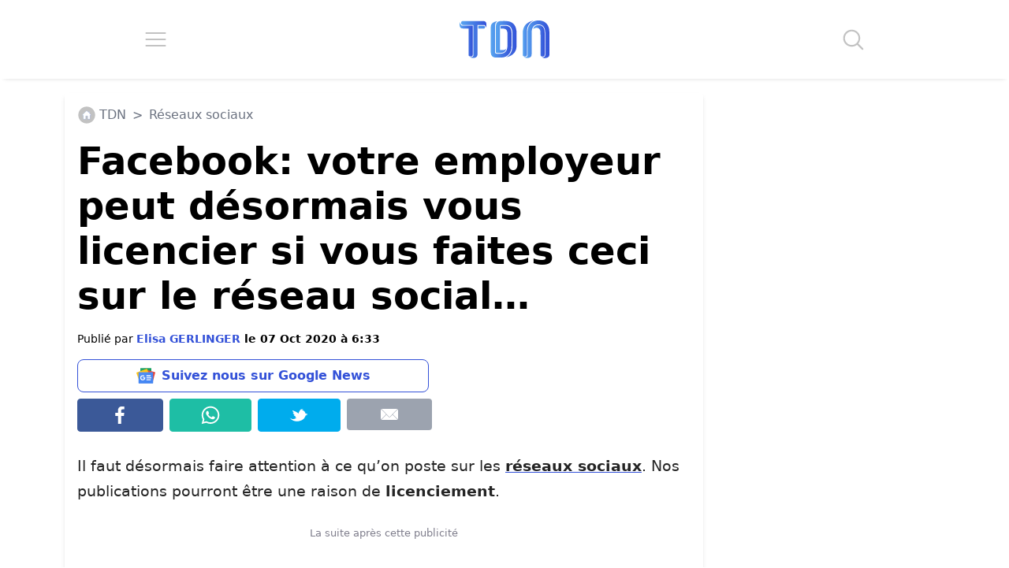

--- FILE ---
content_type: image/svg+xml
request_url: https://www.letribunaldunet.fr/wp-content/themes/letribunaldunet-v2/img/icone-mail.svg
body_size: 472
content:
<?xml version="1.0" encoding="UTF-8" standalone="no"?>
<!DOCTYPE svg PUBLIC "-//W3C//DTD SVG 1.1//EN" "http://www.w3.org/Graphics/SVG/1.1/DTD/svg11.dtd">
<svg width="100%" height="100%" viewBox="0 0 2500 2500" version="1.1" xmlns="http://www.w3.org/2000/svg" xmlns:xlink="http://www.w3.org/1999/xlink" xml:space="preserve" xmlns:serif="http://www.serif.com/" style="fill-rule:evenodd;clip-rule:evenodd;stroke-linejoin:round;stroke-miterlimit:2;">
    <g transform="matrix(9.1001,0,0,9.1001,-478.185,-36854.4)">
        <path d="M82.163,4108.15C80.188,4108.15 78.325,4108.49 76.563,4109.19L111.85,4145.52L147.529,4182.5L148.179,4183.28L150.263,4185.37L152.346,4187.58L182.946,4218.96C183.454,4219.27 184.933,4220.64 186.088,4221.22C187.575,4221.96 189.183,4222.65 190.842,4222.71C192.633,4222.77 194.463,4222.26 196.075,4221.48C197.283,4220.89 197.821,4220.05 199.221,4218.96L234.638,4182.38L270.446,4145.52L304.95,4109.98C302.712,4108.77 300.203,4108.14 297.658,4108.15L82.163,4108.15L82.163,4108.15ZM71.354,4112.57C67.592,4116.14 65.233,4121.5 65.233,4127.55L65.233,4246.82C65.233,4251.72 66.804,4256.17 69.4,4259.58L74.346,4254.89L111.196,4219.08L143.879,4187.44L143.229,4186.66L107.421,4149.81L71.613,4112.83L71.354,4112.57ZM309.638,4113.75L274.742,4149.82L239.063,4186.67L238.413,4187.32L272.396,4220.26L309.246,4256.07L311.458,4258.15C313.442,4254.97 314.583,4251.05 314.583,4246.82L314.583,4127.55C314.583,4122.16 312.717,4117.27 309.638,4113.75ZM148.046,4191.74L115.496,4223.38L78.517,4259.19L73.829,4263.75C76.3,4265.34 79.113,4266.35 82.163,4266.35L297.658,4266.35C301.325,4266.35 304.65,4264.95 307.425,4262.71L305.083,4260.37L268.104,4224.56L234.121,4191.75L203.521,4223.25C201.867,4224.35 200.758,4225.57 199.142,4226.32C196.538,4227.52 193.688,4228.54 190.821,4228.5C187.946,4228.45 185.125,4227.32 182.546,4226.06C181.25,4225.42 180.558,4224.79 179.042,4223.52L148.046,4191.74Z" style="fill:white;fill-rule:nonzero;"/>
    </g>
</svg>


--- FILE ---
content_type: application/javascript; charset=utf-8
request_url: https://fundingchoicesmessages.google.com/f/AGSKWxXUDOmVU7pZqLAoxxvk9GqDUfIULrf694b12eYzvYgrIpq1yaWmsbv_2xA-N9ZYAzi2z_xRMmBw4h6UZMIxgQur0hVP7PRglSoEiLl1TJQ67O9Xzp4_zbXgnNRSrV0qNkRtsPjDyva1oax802ORrHAoN3XBhUZD9jRIWaHaCCeykZkr6wdMLvfvoi8a/_?adCount=/AdformVideo_/getadserver._assets/ads/_ad_position_
body_size: -1291
content:
window['08a4b6da-8414-4436-91d2-cfe6121ac331'] = true;